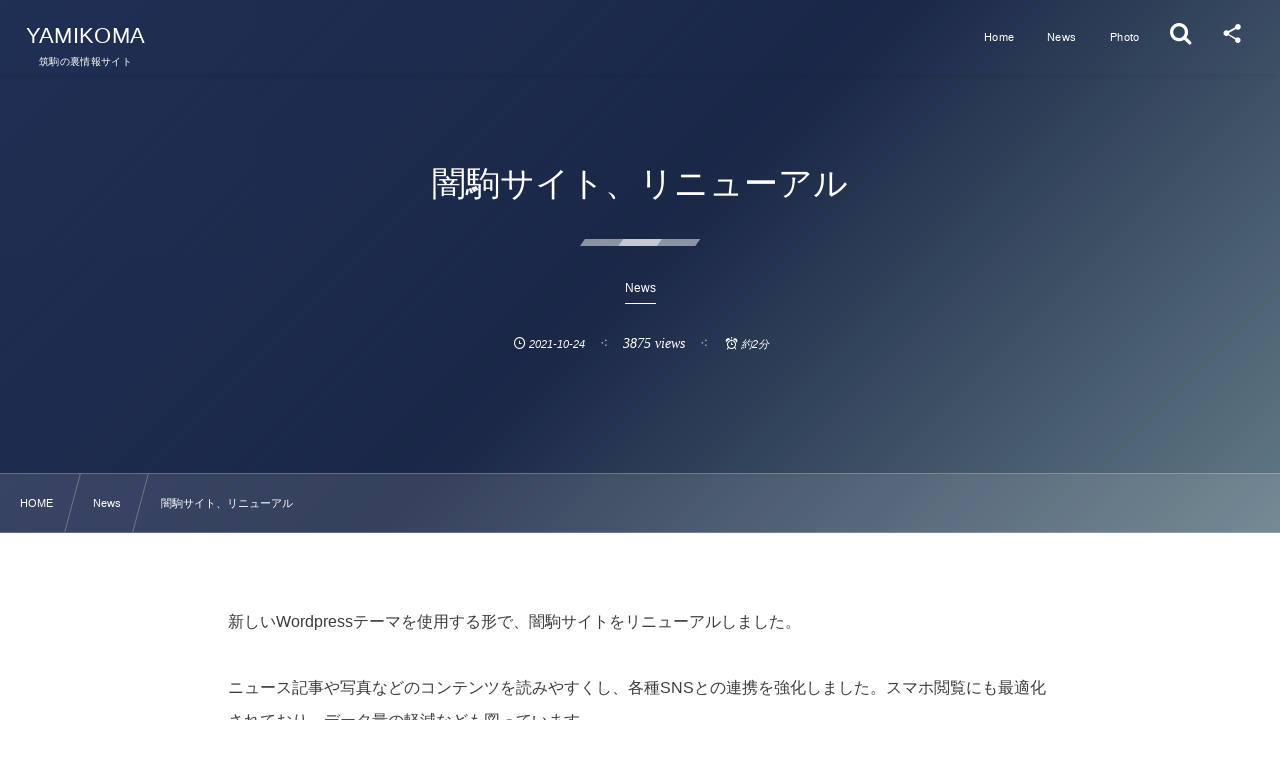

--- FILE ---
content_type: text/html; charset=UTF-8
request_url: http://www.yamikoma.com/?p=4757
body_size: 16424
content:
<!DOCTYPE html><html lang="ja"><head prefix="og: http://ogp.me/ns# fb: http://ogp.me/ns/fb# article: http://ogp.me/ns/article#"><meta charset="utf-8" /><meta name="viewport" content="width=device-width,initial-scale=1,minimum-scale=1,user-scalable=yes" /><meta name="description" content="新しいWordpressテーマを使用する形で、闇駒サイトをリニューアルしました。 ニュース記事や写真などのコンテンツを読みやすくし、各種SNSとの連携を強化しました。スマホ閲覧にも最適化されており、データ量の軽減なども図っています。 複雑な機能を使わずに、記事で一本化するような形式にしています。（フォトギャラリーも記事の一つという扱い） 今後、動画系の情報の掲載も見込み、Wordpressの基本的な仕組みに沿った形で整理していく予定です。 今回のリニューアルは、1997年のオープン以来、６度目の大きなメジャーアップデートといえるものであり、YAMIKOMA ver.7と位置付けています。 現在..." /><meta name="keywords" content="お知らせ" /><meta property="og:title" content="闇駒サイト、リニューアル" /><meta property="og:type" content="article" /><meta property="og:url" content="http://www.yamikoma.com/?p=4757" /><meta property="og:image" content="http://www.yamikoma.com/wp-content/uploads/2021/10/image-3.png" /><meta property="og:image:width" content="1595" /><meta property="og:image:height" content="984" /><meta property="og:description" content="新しいWordpressテーマを使用する形で、闇駒サイトをリニューアルしました。 ニュース記事や写真などのコンテンツを読みやすくし、各種SNSとの連携を強化しました。スマホ閲覧にも最適化されており、データ量の軽減なども図っています。 複雑な機能を使わずに、記事で一本化するような形式にしています。（フォトギャラリーも記事の一つという扱い） 今後、動画系の情報の掲載も見込み、Wordpressの基本的な仕組みに沿った形で整理していく予定です。 今回のリニューアルは、1997年のオープン以来、６度目の大きなメジャーアップデートといえるものであり、YAMIKOMA ver.7と位置付けています。 現在..." /><meta property="og:site_name" content="YAMIKOMA" /><meta property="fb:app_id" content="162311376114009" /><meta name="twitter:card" content="summary_large_image" /><meta name="twitter:site" content="@YAMIKOMA_PR" /><link rel="canonical" href="http://www.yamikoma.com/?p=4757" /><title>闇駒サイト、リニューアル  |  YAMIKOMA</title>
<meta name='robots' content='max-image-preview:large' />
<link rel="dns-prefetch" href="//connect.facebook.net" /><link rel="dns-prefetch" href="//secure.gravatar.com" /><link rel="dns-prefetch" href="//api.pinterest.com" /><link rel="dns-prefetch" href="//jsoon.digitiminimi.com" /><link rel="dns-prefetch" href="//b.hatena.ne.jp" /><link rel="dns-prefetch" href="//platform.twitter.com" /><meta http-equiv="Last-Modified" content="水, 27 10月 2021 17:37:34 +0900" /><link rel="pingback" href="http://www.yamikoma.com/xmlrpc.php" /><link rel='dns-prefetch' href='//ajax.googleapis.com' />
<link rel="alternate" type="application/rss+xml" title="YAMIKOMA &raquo; フィード" href="http://www.yamikoma.com/?feed=rss2" />
<link rel="alternate" type="application/rss+xml" title="YAMIKOMA &raquo; コメントフィード" href="http://www.yamikoma.com/?feed=comments-rss2" />
<link rel="alternate" type="application/rss+xml" title="YAMIKOMA &raquo; 闇駒サイト、リニューアル のコメントのフィード" href="http://www.yamikoma.com/?feed=rss2&#038;p=4757" />
<link rel='stylesheet' id='wp-block-library-css'  href='http://www.yamikoma.com/wp-includes/css/dist/block-library/style.min.css?ver=5.8.12' type='text/css' media='all' />
<link rel='stylesheet' id='browser-shots-frontend-css-css'  href='http://www.yamikoma.com/wp-content/plugins/browser-shots/dist/blocks.style.build.css?ver=1.7.4' type='text/css' media='all' />
<link rel='stylesheet' id='dp-wp-block-library-css'  href='http://www.yamikoma.com/wp-content/themes/dp-fresco/css/wp-blocks.css?ver=2.5.0.6' type='text/css' media='all' />
<link rel='stylesheet' id='digipress-css'  href='http://www.yamikoma.com/wp-content/themes/dp-fresco/css/style.css?ver=20211024134751' type='text/css' media='all' />
<link rel='stylesheet' id='wow-css'  href='http://www.yamikoma.com/wp-content/themes/dp-fresco/css/animate.css?ver=2.5.0.6' type='text/css' media='all' />
<link rel='stylesheet' id='dp-swiper-css'  href='http://www.yamikoma.com/wp-content/themes/dp-fresco/css/swiper.css?ver=2.5.0.6' type='text/css' media='all' />
<link rel='stylesheet' id='dp-visual-css'  href='http://www.yamikoma.com/wp-content/uploads/digipress/fresco/css/visual-custom.css?ver=20211106125353' type='text/css' media='all' />
<link rel='stylesheet' id='air-datepicker-css'  href='http://www.yamikoma.com/wp-content/themes/dp-fresco/css/datepicker.min.css?ver=2.5.0.6' type='text/css' media='all' />
<link rel="https://api.w.org/" href="http://www.yamikoma.com/index.php?rest_route=/" /><link rel="alternate" type="application/json" href="http://www.yamikoma.com/index.php?rest_route=/wp/v2/posts/4757" /><link rel="EditURI" type="application/rsd+xml" title="RSD" href="http://www.yamikoma.com/xmlrpc.php?rsd" />
<link rel="wlwmanifest" type="application/wlwmanifest+xml" href="http://www.yamikoma.com/wp-includes/wlwmanifest.xml" /> 
<link rel='shortlink' href='http://www.yamikoma.com/?p=4757' />
<link rel="alternate" type="application/json+oembed" href="http://www.yamikoma.com/index.php?rest_route=%2Foembed%2F1.0%2Fembed&#038;url=http%3A%2F%2Fwww.yamikoma.com%2F%3Fp%3D4757" />
<link rel="alternate" type="text/xml+oembed" href="http://www.yamikoma.com/index.php?rest_route=%2Foembed%2F1.0%2Fembed&#038;url=http%3A%2F%2Fwww.yamikoma.com%2F%3Fp%3D4757&#038;format=xml" />
</head><body class="post-template-default single single-post postid-4757 single-format-standard main-body pc not-home" data-use-pjax="true" data-use-wow="true" data-ct-sns-cache="true" data-ct-sns-cache-time="86400000"><header id="header_bar" class="header_bar pc trpt"><div class="h_group"><h1 class="hd-title txt wow fadeInRight" data-wow-delay="0.1s"><a href="http://www.yamikoma.com/" title="YAMIKOMA">YAMIKOMA</a></h1><h2 class="caption wow fadeInRight" data-wow-delay="0.1s">筑駒の裏情報サイト</h2></div><div class="r_block wow fadeInRight" data-wow-delay="0.3s">
<nav id="global_menu_nav" class="global_menu_nav r_items has_chaser"><ul id="global_menu_ul" class="global_menu_ul has_chaser_ul"><li id="menu-item-3594" class="menu-item menu-item-type-custom menu-item-object-custom menu-item-home"><a href="http://www.yamikoma.com/#yamikoma" class="menu-link"><span class="menu-title">Home</span></a></li>
<li id="menu-item-4818" class="menu-item menu-item-type-taxonomy menu-item-object-category current-post-ancestor current-menu-parent current-post-parent has-mega-menu"><a href="http://www.yamikoma.com/?cat=2" class="menu-link"><span class="menu-title">News</span></a><div class="loop-section as-mega-menu"><ul class="loop-div"><li class="loop-article cat-flt2"><div class="loop-post-thumb"><a href="http://www.yamikoma.com/?p=6959" class="thumb-link loop-bg black-bg"><figure class="loop-figure eyecatch" style="background-image:url('http://www.yamikoma.com/wp-content/uploads/2022/11/1X0A9285_w3840px-1360x907.jpg');"></figure><div class="loop-media-icon black-bg"><i class=" default"></i></div></a><div class="loop-date"><time datetime="2023-11-02T20:09:20+09:00" class="entry-date">2023-11-02</time></div></div><div class="loop-article-content"><div class="loop-cell"><p class="loop-title as-mega-menu"><a href="http://www.yamikoma.com/?p=6959" rel="bookmark" class="item-link">明日、2023年筑駒文化祭開催</a></p></div></div></li><li class="loop-article cat-flt2"><div class="loop-post-thumb"><a href="http://www.yamikoma.com/?p=6952" class="thumb-link loop-bg black-bg"><figure class="loop-figure eyecatch" style="background-image:url('http://www.yamikoma.com/wp-content/uploads/2023/04/100カメサムネ.png');"></figure><div class="loop-media-icon black-bg"><i class=" default"></i></div></a><div class="loop-date"><time datetime="2023-04-25T10:45:43+09:00" class="entry-date">2023-04-25</time></div></div><div class="loop-article-content"><div class="loop-cell"><p class="loop-title as-mega-menu"><a href="http://www.yamikoma.com/?p=6952" rel="bookmark" class="item-link">100カメに筑駒文化祭が登場</a></p></div></div></li><li class="loop-article cat-flt2 cat-flt37"><div class="loop-post-thumb"><a href="http://www.yamikoma.com/?p=6914" class="thumb-link loop-bg black-bg"><figure class="loop-figure eyecatch" style="background-image:url('http://www.yamikoma.com/wp-content/uploads/2022/11/1X0A0820_5472-x-3648-1360x907.jpg');"></figure><div class="loop-media-icon black-bg"><i class=" default"></i></div></a><div class="loop-date"><time datetime="2022-11-13T20:36:35+09:00" class="entry-date">2022-11-13</time></div></div><div class="loop-article-content"><div class="loop-cell"><p class="loop-title as-mega-menu"><a href="http://www.yamikoma.com/?p=6914" rel="bookmark" class="item-link">2022年のミスター筑駒に森屋一輝くん</a></p></div></div></li><li class="loop-article cat-flt2 cat-flt37"><div class="loop-post-thumb"><a href="http://www.yamikoma.com/?p=6873" class="thumb-link loop-bg black-bg"><figure class="loop-figure eyecatch" style="background-image:url('http://www.yamikoma.com/wp-content/uploads/2022/11/1X0A3729_w3840px-1360x907.jpg');"></figure><div class="loop-media-icon black-bg"><i class=" default"></i></div></a><div class="loop-date"><time datetime="2022-11-07T21:51:10+09:00" class="entry-date">2022-11-07</time></div></div><div class="loop-article-content"><div class="loop-cell"><p class="loop-title as-mega-menu"><a href="http://www.yamikoma.com/?p=6873" rel="bookmark" class="item-link">2022年のミス筑駒に宇佐見璃沙ちゃん</a></p></div></div></li><li class="loop-article cat-flt2"><div class="loop-post-thumb"><a href="http://www.yamikoma.com/?p=6326" class="thumb-link loop-bg black-bg"><figure class="loop-figure eyecatch" style="background-image:url('http://www.yamikoma.com/wp-content/uploads/2022/10/1X0A7520_w3840px-1360x907.jpg');"></figure><div class="loop-media-icon black-bg"><i class=" default"></i></div></a><div class="loop-date"><time datetime="2022-10-31T18:23:41+09:00" class="entry-date">2022-10-31</time></div></div><div class="loop-article-content"><div class="loop-cell"><p class="loop-title as-mega-menu"><a href="http://www.yamikoma.com/?p=6326" rel="bookmark" class="item-link">2022年筑駒文化祭、閉幕</a></p></div></div></li><li class="loop-article cat-flt2"><div class="loop-post-thumb"><a href="http://www.yamikoma.com/?p=6312" class="thumb-link loop-bg black-bg"><figure class="loop-figure eyecatch" style="background-image:url('http://www.yamikoma.com/wp-content/uploads/2022/10/DSCF5718_w3840px-1360x907.jpg');"></figure><div class="loop-media-icon black-bg"><i class=" default"></i></div></a><div class="loop-date"><time datetime="2022-10-29T07:49:58+09:00" class="entry-date">2022-10-29</time></div></div><div class="loop-article-content"><div class="loop-cell"><p class="loop-title as-mega-menu"><a href="http://www.yamikoma.com/?p=6312" rel="bookmark" class="item-link">2022年筑駒文化祭、開幕</a></p></div></div></li><li class="loop-article cat-flt2"><div class="loop-post-thumb"><a href="http://www.yamikoma.com/?p=6291" class="thumb-link loop-bg black-bg"><figure class="loop-figure eyecatch" style="background-image:url('http://www.yamikoma.com/wp-content/uploads/2022/06/人見記念講堂.jpg');"></figure><div class="loop-media-icon black-bg"><i class=" default"></i></div></a><div class="loop-date"><time datetime="2022-06-17T22:51:56+09:00" class="entry-date">2022-06-17</time></div></div><div class="loop-article-content"><div class="loop-cell"><p class="loop-title as-mega-menu"><a href="http://www.yamikoma.com/?p=6291" rel="bookmark" class="item-link">３年ぶりに音楽祭開催 高３生有終の美</a></p></div></div></li><li class="loop-article cat-flt2"><div class="loop-post-thumb"><a href="http://www.yamikoma.com/?p=6271" class="thumb-link loop-bg black-bg"><figure class="loop-figure eyecatch" style="background-image:url('http://www.yamikoma.com/wp-content/uploads/2022/06/闇駒25周年_v2_処理版-1360x680.jpg');"></figure><div class="loop-media-icon black-bg"><i class=" default"></i></div></a><div class="loop-date"><time datetime="2022-06-14T10:58:05+09:00" class="entry-date">2022-06-14</time></div></div><div class="loop-article-content"><div class="loop-cell"><p class="loop-title as-mega-menu"><a href="http://www.yamikoma.com/?p=6271" rel="bookmark" class="item-link">闇駒は創設25周年を迎えました</a></p></div></div></li><li class="loop-article cat-flt2 cat-flt37"><div class="loop-post-thumb"><a href="http://www.yamikoma.com/?p=5921" class="thumb-link loop-bg black-bg"><figure class="loop-figure eyecatch" style="background-image:url('http://www.yamikoma.com/wp-content/uploads/2021/11/1X0A4057_w3840px-2-1360x907.jpg');"></figure><div class="loop-media-icon black-bg"><i class=" default"></i></div></a><div class="loop-date"><time datetime="2021-11-06T21:52:44+09:00" class="entry-date">2021-11-06</time></div></div><div class="loop-article-content"><div class="loop-cell"><p class="loop-title as-mega-menu"><a href="http://www.yamikoma.com/?p=5921" rel="bookmark" class="item-link">2021年のミス筑駒に高橋聖良ちゃん</a></p></div></div></li><li class="loop-article cat-flt2"><div class="loop-post-thumb"><a href="http://www.yamikoma.com/?p=5682" class="thumb-link loop-bg black-bg"><figure class="loop-figure eyecatch" style="background-image:url('http://www.yamikoma.com/wp-content/uploads/2021/11/1X0A9094_w3840px-1360x907.jpg');"></figure><div class="loop-media-icon black-bg"><i class=" default"></i></div></a><div class="loop-date"><time datetime="2021-11-02T10:29:44+09:00" class="entry-date">2021-11-02</time></div></div><div class="loop-article-content"><div class="loop-cell"><p class="loop-title as-mega-menu"><a href="http://www.yamikoma.com/?p=5682" rel="bookmark" class="item-link">2021年筑駒文化祭、閉幕</a></p></div></div></li><li class="loop-article cat-flt2"><div class="loop-post-thumb"><a href="http://www.yamikoma.com/?p=5538" class="thumb-link loop-bg black-bg"><figure class="loop-figure eyecatch" style="background-image:url('http://www.yamikoma.com/wp-content/uploads/2021/10/image-7.png');"></figure><div class="loop-media-icon black-bg"><i class=" default"></i></div></a><div class="loop-date"><time datetime="2021-10-28T22:23:33+09:00" class="entry-date">2021-10-28</time></div></div><div class="loop-article-content"><div class="loop-cell"><p class="loop-title as-mega-menu"><a href="http://www.yamikoma.com/?p=5538" rel="bookmark" class="item-link">2021年筑駒文化祭、明日開幕</a></p></div></div></li><li class="loop-article cat-flt2"><div class="loop-post-thumb" data-url="http://www.yamikoma.com/?p=5525"><div class="swiper-container aslider"><div class="swiper-wrapper"><figure class="swiper-slide"><div class="loop-figure sl-img black-bg" style="background-image:url('http://www.yamikoma.com/wp-content/uploads/2021/10/2021年ミス筑駒投票.jpg');"></div></figure><figure class="swiper-slide"><div class="loop-figure sl-img black-bg" style="background-image:url('http://www.yamikoma.com/wp-content/uploads/2021/10/2021年ミス筑駒集合写真-scaled.jpg');"></div></figure></div><div class="swiper-button-prev"></div><div class="swiper-button-next"></div></div><div class="loop-date"><time datetime="2021-10-27T19:14:15+09:00" class="entry-date">2021-10-27</time></div></div><div class="loop-article-content"><div class="loop-cell"><p class="loop-title as-mega-menu"><a href="http://www.yamikoma.com/?p=5525" rel="bookmark" class="item-link">ミス筑駒、ファン投票開始</a></p></div></div></li></ul></div></li>
<li id="menu-item-4819" class="menu-item menu-item-type-taxonomy menu-item-object-category has-mega-menu"><a href="http://www.yamikoma.com/?cat=37" class="menu-link"><span class="menu-title">Photo</span></a><div class="loop-section as-mega-menu"><ul class="loop-div"><li class="loop-article cat-flt2 cat-flt37"><div class="loop-post-thumb"><a href="http://www.yamikoma.com/?p=6914" class="thumb-link loop-bg black-bg"><figure class="loop-figure eyecatch" style="background-image:url('http://www.yamikoma.com/wp-content/uploads/2022/11/1X0A0820_5472-x-3648-1360x907.jpg');"></figure><div class="loop-media-icon black-bg"><i class=" default"></i></div></a><div class="loop-date"><time datetime="2022-11-13T20:36:35+09:00" class="entry-date">2022-11-13</time></div></div><div class="loop-article-content"><div class="loop-cell"><p class="loop-title as-mega-menu"><a href="http://www.yamikoma.com/?p=6914" rel="bookmark" class="item-link">2022年のミスター筑駒に森屋一輝くん</a></p></div></div></li><li class="loop-article cat-flt2 cat-flt37"><div class="loop-post-thumb"><a href="http://www.yamikoma.com/?p=6873" class="thumb-link loop-bg black-bg"><figure class="loop-figure eyecatch" style="background-image:url('http://www.yamikoma.com/wp-content/uploads/2022/11/1X0A3729_w3840px-1360x907.jpg');"></figure><div class="loop-media-icon black-bg"><i class=" default"></i></div></a><div class="loop-date"><time datetime="2022-11-07T21:51:10+09:00" class="entry-date">2022-11-07</time></div></div><div class="loop-article-content"><div class="loop-cell"><p class="loop-title as-mega-menu"><a href="http://www.yamikoma.com/?p=6873" rel="bookmark" class="item-link">2022年のミス筑駒に宇佐見璃沙ちゃん</a></p></div></div></li><li class="loop-article cat-flt37"><div class="loop-post-thumb"><a href="http://www.yamikoma.com/?p=6724" class="thumb-link loop-bg black-bg"><figure class="loop-figure eyecatch" style="background-image:url('http://www.yamikoma.com/wp-content/uploads/2022/10/1X0A7267_w3840px-1360x907.jpg');"></figure><div class="loop-media-icon black-bg"><i class=" default"></i></div></a><div class="loop-date"><time datetime="2022-11-05T13:21:27+09:00" class="entry-date">2022-11-05</time></div></div><div class="loop-article-content"><div class="loop-cell"><p class="loop-title as-mega-menu"><a href="http://www.yamikoma.com/?p=6724" rel="bookmark" class="item-link">2022年文化祭 ステージFINAL</a></p></div></div></li><li class="loop-article cat-flt37"><div class="loop-post-thumb"><a href="http://www.yamikoma.com/?p=6475" class="thumb-link loop-bg black-bg"><figure class="loop-figure eyecatch" style="background-image:url('http://www.yamikoma.com/wp-content/uploads/2022/10/DSCF8148_w3840px-1360x907.jpg');"></figure><div class="loop-media-icon black-bg"><i class=" default"></i></div></a><div class="loop-date"><time datetime="2022-10-30T18:02:00+09:00" class="entry-date">2022-10-30</time></div></div><div class="loop-article-content"><div class="loop-cell"><p class="loop-title as-mega-menu"><a href="http://www.yamikoma.com/?p=6475" rel="bookmark" class="item-link">2022年文化祭 3日目</a></p></div></div></li><li class="loop-article cat-flt37"><div class="loop-post-thumb"><a href="http://www.yamikoma.com/?p=6423" class="thumb-link loop-bg black-bg"><figure class="loop-figure eyecatch" style="background-image:url('http://www.yamikoma.com/wp-content/uploads/2022/11/1X0A2224_w3840px-1360x907.jpg');"></figure><div class="loop-media-icon black-bg"><i class=" default"></i></div></a><div class="loop-date"><time datetime="2022-10-29T21:01:00+09:00" class="entry-date">2022-10-29</time></div></div><div class="loop-article-content"><div class="loop-cell"><p class="loop-title as-mega-menu"><a href="http://www.yamikoma.com/?p=6423" rel="bookmark" class="item-link">2022年 Night Stage</a></p></div></div></li><li class="loop-article cat-flt37"><div class="loop-post-thumb"><a href="http://www.yamikoma.com/?p=6469" class="thumb-link loop-bg black-bg"><figure class="loop-figure eyecatch" style="background-image:url('http://www.yamikoma.com/wp-content/uploads/2022/11/1X0A9393_w3840px-1360x907.jpg');"></figure><div class="loop-media-icon black-bg"><i class=" default"></i></div></a><div class="loop-date"><time datetime="2022-10-29T17:47:00+09:00" class="entry-date">2022-10-29</time></div></div><div class="loop-article-content"><div class="loop-cell"><p class="loop-title as-mega-menu"><a href="http://www.yamikoma.com/?p=6469" rel="bookmark" class="item-link">2022年文化祭 2日目</a></p></div></div></li><li class="loop-article cat-flt37"><div class="loop-post-thumb"><a href="http://www.yamikoma.com/?p=6341" class="thumb-link loop-bg black-bg"><figure class="loop-figure eyecatch" style="background-image:url('http://www.yamikoma.com/wp-content/uploads/2022/10/1X0A9081_w3840px-1-1360x907.jpg');"></figure><div class="loop-media-icon black-bg"><i class=" default"></i></div></a><div class="loop-date"><time datetime="2022-10-28T08:14:00+09:00" class="entry-date">2022-10-28</time></div></div><div class="loop-article-content"><div class="loop-cell"><p class="loop-title as-mega-menu"><a href="http://www.yamikoma.com/?p=6341" rel="bookmark" class="item-link">2022年文化祭 1日目</a></p></div></div></li><li class="loop-article cat-flt37"><div class="loop-post-thumb"><a href="http://www.yamikoma.com/?p=5987" class="thumb-link loop-bg black-bg"><figure class="loop-figure eyecatch" style="background-image:url('http://www.yamikoma.com/wp-content/uploads/2021/11/1X0A2134_w3840px-1360x907.jpg');"></figure><div class="loop-media-icon black-bg"><i class=" default"></i></div></a><div class="loop-date"><time datetime="2021-11-14T18:41:16+09:00" class="entry-date">2021-11-14</time></div></div><div class="loop-article-content"><div class="loop-cell"><p class="loop-title as-mega-menu"><a href="http://www.yamikoma.com/?p=5987" rel="bookmark" class="item-link">Mr.筑駒 2021</a></p></div></div></li><li class="loop-article cat-flt2 cat-flt37"><div class="loop-post-thumb"><a href="http://www.yamikoma.com/?p=5921" class="thumb-link loop-bg black-bg"><figure class="loop-figure eyecatch" style="background-image:url('http://www.yamikoma.com/wp-content/uploads/2021/11/1X0A4057_w3840px-2-1360x907.jpg');"></figure><div class="loop-media-icon black-bg"><i class=" default"></i></div></a><div class="loop-date"><time datetime="2021-11-06T21:52:44+09:00" class="entry-date">2021-11-06</time></div></div><div class="loop-article-content"><div class="loop-cell"><p class="loop-title as-mega-menu"><a href="http://www.yamikoma.com/?p=5921" rel="bookmark" class="item-link">2021年のミス筑駒に高橋聖良ちゃん</a></p></div></div></li><li class="loop-article cat-flt37"><div class="loop-post-thumb"><a href="http://www.yamikoma.com/?p=5580" class="thumb-link loop-bg black-bg"><figure class="loop-figure eyecatch" style="background-image:url('http://www.yamikoma.com/wp-content/uploads/2021/11/DSCF0918_w3840px-2-1360x907.jpg');"></figure><div class="loop-media-icon black-bg"><i class=" default"></i></div></a><div class="loop-date"><time datetime="2021-10-31T20:49:00+09:00" class="entry-date">2021-10-31</time></div></div><div class="loop-article-content"><div class="loop-cell"><p class="loop-title as-mega-menu"><a href="http://www.yamikoma.com/?p=5580" rel="bookmark" class="item-link">2021年文化祭 3日目</a></p></div></div></li><li class="loop-article cat-flt37"><div class="loop-post-thumb"><a href="http://www.yamikoma.com/?p=5722" class="thumb-link loop-bg black-bg"><figure class="loop-figure eyecatch" style="background-image:url('http://www.yamikoma.com/wp-content/uploads/2021/11/1X0A2420_w3840px-1-1360x907.jpg');"></figure><div class="loop-media-icon black-bg"><i class=" default"></i></div></a><div class="loop-date"><time datetime="2021-10-30T22:58:00+09:00" class="entry-date">2021-10-30</time></div></div><div class="loop-article-content"><div class="loop-cell"><p class="loop-title as-mega-menu"><a href="http://www.yamikoma.com/?p=5722" rel="bookmark" class="item-link">2021年 Night Stage</a></p></div></div></li><li class="loop-article cat-flt37"><div class="loop-post-thumb"><a href="http://www.yamikoma.com/?p=5709" class="thumb-link loop-bg black-bg"><figure class="loop-figure eyecatch" style="background-image:url('http://www.yamikoma.com/wp-content/uploads/2021/10/1X0A1038_w3840px-1360x907.jpg');"></figure><div class="loop-media-icon black-bg"><i class=" default"></i></div></a><div class="loop-date"><time datetime="2021-10-30T19:22:00+09:00" class="entry-date">2021-10-30</time></div></div><div class="loop-article-content"><div class="loop-cell"><p class="loop-title as-mega-menu"><a href="http://www.yamikoma.com/?p=5709" rel="bookmark" class="item-link">2021年文化祭 2日目</a></p></div></div></li></ul></div></li>
</ul><span class="nav_chaser"></span></nav><div id="tgl_mq_menu" class="tgl_mq_menu header_trigger_btn r_items"><i class="trg_obj">&#8230;</i></div><div class="header_trigger_btn hidden_search r_items"><span class="trg_obj"><i class="icon-search"></i></span><div class="ph">検索</div></div><div class="header_trigger_btn hidden_sns_links r_items"><span class="trg_obj"><i class="icon-share"></i></span><div class="ph">フォロー/購読</div></div></div></header>
<div id="dp_main_wrapper" class="main-wrapper" aria-live="polite"><div id="dp-pjax-wrapper"><div class="dp-pjax-container"><div id="container" class="dp-container pc not-home singular"><section id="ct-hd" class="ct-hd no_bgimg"><div id="ct-whole" class="ct-whole no_bgimg not-home singular singular term-color2"><div class="hd-content"><h2 class="hd-title single-title wow fadeInDown" data-wow-delay="0.4s"><span>闇駒サイト、リニューアル</span></h2><div class="hd-cat meta-cat wow fadeInUp" data-wow-delay="0.7s"><a href="http://www.yamikoma.com/?cat=2" rel="tag" class="cat-link cat-line-color2"><span>News</span></a></div><div class="hd-meta meta-info wow fadeInUp" data-wow-delay="0.7s"><div class="meta meta-date"><time datetime="2021-10-24T23:13:12+09:00" class="published icon-clock">2021-10-24</time></div><div class="meta meta-views">3875 views</div><div class="meta time_for_reading icon-alarm">約2分</div></div></div></div></section><nav id="dp_breadcrumb_nav" class="dp_breadcrumb_nav"><ul><li><a href="http://www.yamikoma.com/" class="nav_home"><span>HOME</span></a></li><li><a href="http://www.yamikoma.com/?cat=2"><span>News</span></a></li><li><a href="http://www.yamikoma.com/?p=4757"><span>闇駒サイト、リニューアル</span></a></li></ul></nav><div class="content-wrap incontainer clearfix two-col cwrap-item sidebar-is-right not-home singular">
<main id="content" class="content two-col cwrap-item"><article id="post-4757" class="single-article post-4757 post type-post status-publish format-standard has-post-thumbnail category-tk-news tag-38"><div class="entry entry-content">
<p>新しいWordpressテーマを使用する形で、闇駒サイトをリニューアルしました。</p>



<p>ニュース記事や写真などのコンテンツを読みやすくし、各種SNSとの連携を強化しました。スマホ閲覧にも最適化されており、データ量の軽減なども図っています。</p>



<figure class="wp-block-image size-large"><a href="http://www.yamikoma.com/wp-content/uploads/2021/10/image-3.png"><img loading="lazy" width="1024" height="632" src="http://www.yamikoma.com/wp-content/uploads/2021/10/image-3-1024x632.png" alt="" class="wp-image-5477" srcset="http://www.yamikoma.com/wp-content/uploads/2021/10/image-3-1024x632.png 1024w, http://www.yamikoma.com/wp-content/uploads/2021/10/image-3-300x185.png 300w, http://www.yamikoma.com/wp-content/uploads/2021/10/image-3-768x474.png 768w, http://www.yamikoma.com/wp-content/uploads/2021/10/image-3-1536x948.png 1536w, http://www.yamikoma.com/wp-content/uploads/2021/10/image-3-250x154.png 250w, http://www.yamikoma.com/wp-content/uploads/2021/10/image-3-500x308.png 500w, http://www.yamikoma.com/wp-content/uploads/2021/10/image-3-680x420.png 680w, http://www.yamikoma.com/wp-content/uploads/2021/10/image-3-1360x839.png 1360w, http://www.yamikoma.com/wp-content/uploads/2021/10/image-3.png 1595w" sizes="(max-width: 1024px) 100vw, 1024px" /></a></figure>



<p>複雑な機能を使わずに、記事で一本化するような形式にしています。（フォトギャラリーも記事の一つという扱い）</p>



<p>今後、動画系の情報の掲載も見込み、Wordpressの基本的な仕組みに沿った形で整理していく予定です。</p>



<p>今回のリニューアルは、1997年のオープン以来、６度目の大きなメジャーアップデートといえるものであり、YAMIKOMA ver.7と位置付けています。</p>



<p>現在、サイト構造ごと大きな修正を行いながら仮オープンという形を取っているため、お見苦しい点が多々あることをご容赦ください。</p>



<p>最新の情報については<a href="https://twitter.com/YAMIKOMA_PR" data-type="URL" data-id="https://twitter.com/YAMIKOMA_PR" target="_blank" rel="noreferrer noopener">Twitterアカウント</a>をご覧ください。</p>



<div style="height:57px" aria-hidden="true" class="wp-block-spacer"></div>



<p></p>



<p class="has-medium-font-size"><strong>闇駒メジャーアップデートの歴史</strong></p>



<ul><li>バージョン1 　HTMLサイトのみで登場、当初より音楽祭のデータ配信等を手がける（1997年6月）</li><li>バージョン2　CGI機能を使ったニュース機能を投入（1998年1月）</li><li>バージョン3　ニュース・文化祭・音楽祭の３点を強化する仕様に変更、デザインリニューアル（2000年1月）</li></ul>



<div class="wp-block-image"><figure class="aligncenter size-full is-resized"><a href="http://www.yamikoma.com/wp-content/uploads/2021/10/image-1.png"><img loading="lazy" src="http://www.yamikoma.com/wp-content/uploads/2021/10/image-1.png" alt="" class="wp-image-5472" width="484" height="439"/></a><figcaption> トップページは画像１枚というシンプルなつくりであった。</figcaption></figure></div>



<div style="height:43px" aria-hidden="true" class="wp-block-spacer"></div>



<ul><li>バージョン4　サイトの一部にMovable Typeによるブログ機能を導入し、デザインを一新（2003年12月）</li></ul>



<div class="wp-block-image"><figure class="aligncenter size-full is-resized"><a href="http://www.yamikoma.com/wp-content/uploads/2021/10/image.png"><img loading="lazy" src="http://www.yamikoma.com/wp-content/uploads/2021/10/image.png" alt="" class="wp-image-5471" width="629" height="393"/></a><figcaption>バージョン４当時の画面例<br>当時はブログという言葉が一般的ではなく、ウェブログと表現していた。 </figcaption></figure></div>



<div style="height:52px" aria-hidden="true" class="wp-block-spacer"></div>



<ul><li>バージョン5　XOOPSを導入、ユーザーが参加可能なSNSサイト化（2008年）</li><li>バージョン6　Wordpressを導入、実質ブログ化（2014年10月29日）</li></ul>



<p></p>
</div><footer class="single_post_meta bottom"><div class="first_row"><div class="flw_box fb show_bg_img"><figure class="flw_box_col show_bg_img"><img src="http://www.yamikoma.com/wp-content/uploads/2021/10/image-3-1024x632.png" width="1024" height="632" layout="responsive" class="wp-post-image" alt="闇駒サイト、リニューアル" srcset="http://www.yamikoma.com/wp-content/uploads/2021/10/image-3-1024x632.png 1024w, http://www.yamikoma.com/wp-content/uploads/2021/10/image-3-300x185.png 300w, http://www.yamikoma.com/wp-content/uploads/2021/10/image-3-768x474.png 768w, http://www.yamikoma.com/wp-content/uploads/2021/10/image-3-1536x948.png 1536w, http://www.yamikoma.com/wp-content/uploads/2021/10/image-3-250x154.png 250w, http://www.yamikoma.com/wp-content/uploads/2021/10/image-3-500x308.png 500w, http://www.yamikoma.com/wp-content/uploads/2021/10/image-3-680x420.png 680w, http://www.yamikoma.com/wp-content/uploads/2021/10/image-3-1360x839.png 1360w, http://www.yamikoma.com/wp-content/uploads/2021/10/image-3.png 1595w" /></figure><div class="flw_box_col"><span class="phrase">この記事を気に入ったら「いいね！」をお願いします</span><div class="fb-like" data-href="http://www.yamikoma.com/?p=4757" data-size="large" data-action="like" data-show-faces="false" data-layout="button_count"></div></div><figure class="flw_box_col bg_img"><img src="http://www.yamikoma.com/wp-content/uploads/2021/10/image-3-1024x632.png" width="1024" height="632" layout="responsive" class="wp-post-image" alt="闇駒サイト、リニューアル" srcset="http://www.yamikoma.com/wp-content/uploads/2021/10/image-3-1024x632.png 1024w, http://www.yamikoma.com/wp-content/uploads/2021/10/image-3-300x185.png 300w, http://www.yamikoma.com/wp-content/uploads/2021/10/image-3-768x474.png 768w, http://www.yamikoma.com/wp-content/uploads/2021/10/image-3-1536x948.png 1536w, http://www.yamikoma.com/wp-content/uploads/2021/10/image-3-250x154.png 250w, http://www.yamikoma.com/wp-content/uploads/2021/10/image-3-500x308.png 500w, http://www.yamikoma.com/wp-content/uploads/2021/10/image-3-680x420.png 680w, http://www.yamikoma.com/wp-content/uploads/2021/10/image-3-1360x839.png 1360w, http://www.yamikoma.com/wp-content/uploads/2021/10/image-3.png 1595w" /></figure></div><div class="flw_box tw"><span class="flw_label">Twitter で <a href="https://twitter.com/YAMIKOMA_PR" target="_blank" class="user_link">@YAMIKOMA_PR</a> を</span><a href="https://twitter.com/YAMIKOMA_PR?ref_src=twsrc%5Etfw" class="twitter-follow-button" data-size="large" data-show-screen-name="false" data-show-count="true">Follow @YAMIKOMA_PR</a></div><div class="meta meta-cat"><a href="http://www.yamikoma.com/?cat=2" rel="tag" class="cat-link cat-line-color2"><span>News</span></a></div><div class="meta meta-cat tag"><a href="http://www.yamikoma.com/?tag=%e3%81%8a%e7%9f%a5%e3%82%89%e3%81%9b" rel="tag" class="cat-link tag"><span>お知らせ</span></a> </div></div><div class="second_row"><div class="meta meta-date"><time datetime="2021-10-24T23:13:12+09:00" class="published icon-clock">2021-10-24</time></div><div class="meta meta-comment icon-comment"><a href="http://www.yamikoma.com/?p=4757#respond" title="Comment on 闇駒サイト、リニューアル">No comment</a></div><div class="meta leave-comment icon-edit"><a href="#respond">Leave a comment</a></div><div class="meta meta-views">3875 views</div></div></footer></article><aside class="dp_related_posts clearfix horizontal two-col"><h3 class="inside-title wow fadeInDown"><span>関連記事</span></h3><ul><li class=" wow fadeInUp"><div class="widget-post-thumb"><a href="http://www.yamikoma.com/?p=6271" title="闇駒は創設25周年を迎えました" class="thumb-link"><figure class="post-thumb" style="background-image:url('http://www.yamikoma.com/wp-content/uploads/2022/06/闇駒25周年_v2_処理版-500x308.jpg');"></figure></a></div><div class="excerpt_div has_thumb"><div class="meta-cat"><a href="http://www.yamikoma.com/?cat=2" rel="tag" class="cat-link  cat-line-color2"><span>News</span></a></div><h4 class="excerpt_title_wid"><a href="http://www.yamikoma.com/?p=6271" title="闇駒は創設25周年を迎えました" class="item-link">闇駒は創設25周年を迎えました</a></h4></div></li><li class=" wow fadeInUp"><div class="widget-post-thumb"><a href="http://www.yamikoma.com/?p=5515" title="闇駒公式Instagram、スタート" class="thumb-link"><figure class="post-thumb" style="background-image:url('http://www.yamikoma.com/wp-content/uploads/2021/10/image-6-500x308.png');"></figure></a></div><div class="excerpt_div has_thumb"><div class="meta-cat"><a href="http://www.yamikoma.com/?cat=2" rel="tag" class="cat-link  cat-line-color2"><span>News</span></a></div><h4 class="excerpt_title_wid"><a href="http://www.yamikoma.com/?p=5515" title="闇駒公式Instagram、スタート" class="item-link">闇駒公式Instagram、スタート</a></h4></div></li><li class=" wow fadeInUp"><div class="widget-post-thumb"><a href="http://www.yamikoma.com/?p=3197" title="闇駒 ver.6 リリースしました" class="thumb-link"><figure class="post-thumb" style="background-image:url('http://www.yamikoma.com/wp-content/uploads/2014/10/2536017020_a4fbe5b8c1_o.jpg');"></figure></a></div><div class="excerpt_div has_thumb"><div class="meta-cat"><a href="http://www.yamikoma.com/?cat=2" rel="tag" class="cat-link  cat-line-color2"><span>News</span></a></div><h4 class="excerpt_title_wid"><a href="http://www.yamikoma.com/?p=3197" title="闇駒 ver.6 リリースしました" class="item-link">闇駒 ver.6 リリースしました</a></h4></div></li></ul></aside><div id="single-nav" class="single-nav  two-col"><ul class="clearfix"><li class="left"><a href="http://www.yamikoma.com/?p=5498" class="navlink icon-left-light"><figure><div class="post-img" style="background-image:url('http://www.yamikoma.com/wp-content/uploads/2020/11/181A9646_4826-x-3217-280x192.jpg');"></div></figure><div class="desc"><span>2020年ミス筑駒に佐藤彩海ちゃん</span></div></a></li><li class="right"><a href="http://www.yamikoma.com/?p=4889" class="navlink icon-right-light"><figure><div class="post-img" style="background-image:url('http://www.yamikoma.com/wp-content/uploads/2021/10/181A9974_2560-280x192.jpg');"></div></figure><div class="desc"><span>2017年筑駒文化祭 １日目</span></div></a></li></ul></div><section id="comments_area">	<div id="respond" class="comment-respond">
		<h3 id="reply-title" class="inside-title"><span>コメント</span> <small><a rel="nofollow" id="cancel-comment-reply-link" href="/?p=4757#respond" style="display:none;"><span>CANCEL REPLY</span></a></small></h3><form action="http://www.yamikoma.com/wp-comments-post.php" method="post" id="commentform" class="comment-form" novalidate><div class="pencil"><label for="comment">Comment</label> <span class="required">*</span><div id="comment-comment"><textarea id="comment" name="comment" aria-required="true"></textarea></div></div><div class="user"><label for="author">Name</label> <span class="required">*</span><div id="comment-author"><input id="author" name="author" type="text" value="" size="30"1 /></div></div>
<div class="mail"><label for="email">E-mail</label> <span class="required">*</span> (公開されません)<div id="comment-email"><input id="email" name="email" type="email" value="" size="30"1 /></div></div>
<div class="globe"><label for="url">URL</label><div id="comment-url"><input id="url" name="url" type="url" value="" size="30" /></div></div>
<p class="comment-form-cookies-consent"><input id="wp-comment-cookies-consent" name="wp-comment-cookies-consent" type="checkbox" value="yes" /> <label for="wp-comment-cookies-consent">次回のコメントで使用するためブラウザーに自分の名前、メールアドレス、サイトを保存する。</label></p>
<p class="form-submit"><input name="submit" type="submit" id="submit" class="submit" value="投稿する" /> <input type='hidden' name='comment_post_ID' value='4757' id='comment_post_ID' />
<input type='hidden' name='comment_parent' id='comment_parent' value='0' />
</p><p style="display: none;"><input type="hidden" id="akismet_comment_nonce" name="akismet_comment_nonce" value="34b53af090" /></p><p style="display: none !important;" class="akismet-fields-container" data-prefix="ak_"><label>&#916;<textarea name="ak_hp_textarea" cols="45" rows="8" maxlength="100"></textarea></label><input type="hidden" id="ak_js_1" name="ak_js" value="218"/><script>document.getElementById( "ak_js_1" ).setAttribute( "value", ( new Date() ).getTime() );</script></p></form>	</div><!-- #respond -->
	</section><div class="widget-content bottom clearfix"><div id="dp_recentposts_for_archive-13" class="widget-box dp_archive_widget slider_fx"><h3 class="inside-title wow fadeInDown"><span>News</span></h3><section class="loop-section lp-widget portfolio two two-col fix_thumb_h"><div class="loop-div portfolio two lp-col3 two-col"><div class="grid-sizer two-col lp-col3"></div><div class="gutter-sizer two-col lp-col3"></div><article class="loop-article portfolio two cat-flt2  black-bg two-col lp-col3 no-cat wow fadeInUp"><a href="http://www.yamikoma.com/?p=6959" rel="bookmark" class="wrap-anchor"><div class="loop-article-content"><div class="loop-post-thumb eyecatch  black-bg"><figure class="loop-figure" style="background-image:url('http://www.yamikoma.com/wp-content/uploads/2022/11/1X0A9285_w3840px-1360x907.jpg');"></figure><div class="loop-table backward loop-bg  black-bg"><div class="loop-cell"><div class="meta-cell"></div></div></div><div class="loop-media-icon  black-bg"><i class=" default"></i></div></div><div class="loop-table forward loop-bg  black-bg"><div class="loop-cell"><div class="loop-date"><time datetime="2023-11-02T20:09:20+09:00" class="entry-date">2023-11-02</time></div><div class="title-wrap"><h2 class="loop-title portfolio two"><span class="item-link">明日、2023年筑駒文化祭開催</span></h2></div></div></div></div></a></article><article class="loop-article portfolio two cat-flt2  black-bg two-col lp-col3 no-cat wow fadeInUp"><a href="http://www.yamikoma.com/?p=6952" rel="bookmark" class="wrap-anchor"><div class="loop-article-content"><div class="loop-post-thumb eyecatch  black-bg"><figure class="loop-figure" style="background-image:url('http://www.yamikoma.com/wp-content/uploads/2023/04/100カメサムネ.png');"></figure><div class="loop-table backward loop-bg  black-bg"><div class="loop-cell"><div class="meta-cell"></div></div></div><div class="loop-media-icon  black-bg"><i class=" default"></i></div></div><div class="loop-table forward loop-bg  black-bg"><div class="loop-cell"><div class="loop-date"><time datetime="2023-04-25T10:45:43+09:00" class="entry-date">2023-04-25</time></div><div class="title-wrap"><h2 class="loop-title portfolio two"><span class="item-link">100カメに筑駒文化祭が登場</span></h2></div></div></div></div></a></article><article class="loop-article portfolio two cat-flt2 cat-flt37  black-bg two-col lp-col3 no-cat wow fadeInUp"><a href="http://www.yamikoma.com/?p=6914" rel="bookmark" class="wrap-anchor"><div class="loop-article-content"><div class="loop-post-thumb eyecatch  black-bg"><figure class="loop-figure" style="background-image:url('http://www.yamikoma.com/wp-content/uploads/2022/11/1X0A0820_5472-x-3648-1360x907.jpg');"></figure><div class="loop-table backward loop-bg  black-bg"><div class="loop-cell"><div class="meta-cell"></div></div></div><div class="loop-media-icon  black-bg"><i class=" default"></i></div></div><div class="loop-table forward loop-bg  black-bg"><div class="loop-cell"><div class="loop-date"><time datetime="2022-11-13T20:36:35+09:00" class="entry-date">2022-11-13</time></div><div class="title-wrap"><h2 class="loop-title portfolio two"><span class="item-link">2022年のミスター筑駒に森屋一輝くん</span></h2></div></div></div></div></a></article><article class="loop-article portfolio two cat-flt2 cat-flt37  black-bg two-col lp-col3 no-cat wow fadeInUp"><a href="http://www.yamikoma.com/?p=6873" rel="bookmark" class="wrap-anchor"><div class="loop-article-content"><div class="loop-post-thumb eyecatch  black-bg"><figure class="loop-figure" style="background-image:url('http://www.yamikoma.com/wp-content/uploads/2022/11/1X0A3729_w3840px-1360x907.jpg');"></figure><div class="loop-table backward loop-bg  black-bg"><div class="loop-cell"><div class="meta-cell"></div></div></div><div class="loop-media-icon  black-bg"><i class=" default"></i></div></div><div class="loop-table forward loop-bg  black-bg"><div class="loop-cell"><div class="loop-date"><time datetime="2022-11-07T21:51:10+09:00" class="entry-date">2022-11-07</time></div><div class="title-wrap"><h2 class="loop-title portfolio two"><span class="item-link">2022年のミス筑駒に宇佐見璃沙ちゃん</span></h2></div></div></div></div></a></article><article class="loop-article portfolio two cat-flt2  black-bg two-col lp-col3 no-cat wow fadeInUp"><a href="http://www.yamikoma.com/?p=6326" rel="bookmark" class="wrap-anchor"><div class="loop-article-content"><div class="loop-post-thumb eyecatch  black-bg"><figure class="loop-figure" style="background-image:url('http://www.yamikoma.com/wp-content/uploads/2022/10/1X0A7520_w3840px-1360x907.jpg');"></figure><div class="loop-table backward loop-bg  black-bg"><div class="loop-cell"><div class="meta-cell"></div></div></div><div class="loop-media-icon  black-bg"><i class=" default"></i></div></div><div class="loop-table forward loop-bg  black-bg"><div class="loop-cell"><div class="loop-date"><time datetime="2022-10-31T18:23:41+09:00" class="entry-date">2022-10-31</time></div><div class="title-wrap"><h2 class="loop-title portfolio two"><span class="item-link">2022年筑駒文化祭、閉幕</span></h2></div></div></div></div></a></article></div><div class="more-entry-link"><a href="http://www.yamikoma.com/?cat=2"><span>More</span></a></div></section></div><div id="block-32" class="widget-box widget_block slider_fx">
<div style="height:25px" aria-hidden="true" class="wp-block-spacer"></div>
</div><div id="dptabwidget-5" class="widget-box dp_tab_widget slider_fx"><div class="dp_tab_widget_ul_wrapper"><ul class="dp_tab_widget_ul"><li id="tab_most_viewed" class="dp_tab_title inactive_tab"><span class="tabn">人気の記事</span></li><li id="tab_random" class="dp_tab_title inactive_tab"><span class="tabn">ピックアップ</span></li><li id="tab_category" class="dp_tab_title inactive_tab"><span class="tabn">カテゴリー</span></li><li id="tab_tagCloud" class="dp_tab_title active_tab"><span class="tabn">タグクラウド</span></li></ul><span class="dp_tab_sline"></span></div><div class="dp_tab_contents"><div id="tab_most_viewed_content"><ul class="recent_entries has_thumb"><li class="aitem"><div class="widget-post-thumb has_thumb"><a href="http://www.yamikoma.com/?p=6873" class="thumb-link"><figure class="post-thumb" style="background-image:url('http://www.yamikoma.com/wp-content/uploads/2022/11/1X0A3729_w3840px-280x192.jpg');"></figure></a></div><div class="excerpt_div has_thumb"><div class="excerpt_title_wid" role="heading"><a href="http://www.yamikoma.com/?p=6873" class="item-link">2022年のミス筑駒に宇佐見璃沙ちゃん</a></div><div class="widget-time"><time datetime="2022-11-07T21:51:10+09:00">2022-11-07</time></div><div class="meta-views widget-views">29806 views</div></div><span class="rank_label has_thumb">1</span></li><li class="aitem"><div class="widget-post-thumb has_thumb"><a href="http://www.yamikoma.com/?p=5921" class="thumb-link"><figure class="post-thumb" style="background-image:url('http://www.yamikoma.com/wp-content/uploads/2021/11/1X0A4057_w3840px-2-280x192.jpg');"></figure></a></div><div class="excerpt_div has_thumb"><div class="excerpt_title_wid" role="heading"><a href="http://www.yamikoma.com/?p=5921" class="item-link">2021年のミス筑駒に高橋聖良ちゃん</a></div><div class="widget-time"><time datetime="2021-11-06T21:52:44+09:00">2021-11-06</time><span class="updated icon-update" content="2021-11-07T00:15:45+09:00">2021-11-07</span></div><div class="meta-views widget-views">18506 views</div></div><span class="rank_label has_thumb">2</span></li><li class="aitem"><div class="widget-post-thumb has_thumb"><a href="http://www.yamikoma.com/?p=6914" class="thumb-link"><figure class="post-thumb" style="background-image:url('http://www.yamikoma.com/wp-content/uploads/2022/11/1X0A0820_5472-x-3648-280x192.jpg');"></figure></a></div><div class="excerpt_div has_thumb"><div class="excerpt_title_wid" role="heading"><a href="http://www.yamikoma.com/?p=6914" class="item-link">2022年のミスター筑駒に森屋一輝くん</a></div><div class="widget-time"><time datetime="2022-11-13T20:36:35+09:00">2022-11-13</time></div><div class="meta-views widget-views">16844 views</div></div><span class="rank_label has_thumb">3</span></li><li class="aitem"><div class="widget-post-thumb has_thumb"><a href="http://www.yamikoma.com/?p=6326" class="thumb-link"><figure class="post-thumb" style="background-image:url('http://www.yamikoma.com/wp-content/uploads/2022/10/1X0A7520_w3840px-280x192.jpg');"></figure></a></div><div class="excerpt_div has_thumb"><div class="excerpt_title_wid" role="heading"><a href="http://www.yamikoma.com/?p=6326" class="item-link">2022年筑駒文化祭、閉幕</a></div><div class="widget-time"><time datetime="2022-10-31T18:23:41+09:00">2022-10-31</time><span class="updated icon-update" content="2022-11-03T15:09:25+09:00">2022-11-03</span></div><div class="meta-views widget-views">11161 views</div></div><span class="rank_label has_thumb">4</span></li><li class="aitem"><div class="widget-post-thumb has_thumb"><a href="http://www.yamikoma.com/?p=6952" class="thumb-link"><figure class="post-thumb" style="background-image:url('http://www.yamikoma.com/wp-content/uploads/2023/04/100カメサムネ-280x192.png');"></figure></a></div><div class="excerpt_div has_thumb"><div class="excerpt_title_wid" role="heading"><a href="http://www.yamikoma.com/?p=6952" class="item-link">100カメに筑駒文化祭が登場</a></div><div class="widget-time"><time datetime="2023-04-25T10:45:43+09:00">2023-04-25</time></div><div class="meta-views widget-views">10440 views</div></div><span class="rank_label has_thumb">5</span></li></ul></div><div id="tab_random_content"><ul class="recent_entries has_thumb"><li class="aitem"><div class="widget-post-thumb has_thumb"><a href="http://www.yamikoma.com/?p=5503" class="thumb-link"><figure class="post-thumb" style="background-image:url('http://www.yamikoma.com/wp-content/uploads/2021/10/image-4-280x192.png');"></figure></a></div><div class="excerpt_div has_thumb"><div class="excerpt_title_wid" role="heading"><a href="http://www.yamikoma.com/?p=5503" class="item-link">縁日班音ゲー、早くも評判に</a></div><div class="widget-time"><time datetime="2020-10-30T15:48:00+09:00">2020-10-30</time><span class="updated icon-update" content="2021-10-27T16:01:49+09:00">2021-10-27</span></div><div class="meta-views widget-views">3028 views</div></div></li><li class="aitem"><div class="widget-post-thumb has_thumb"><a href="http://www.yamikoma.com/?p=5498" class="thumb-link"><figure class="post-thumb" style="background-image:url('http://www.yamikoma.com/wp-content/uploads/2020/11/181A9646_4826-x-3217-280x192.jpg');"></figure></a></div><div class="excerpt_div has_thumb"><div class="excerpt_title_wid" role="heading"><a href="http://www.yamikoma.com/?p=5498" class="item-link">2020年ミス筑駒に佐藤彩海ちゃん</a></div><div class="widget-time"><time datetime="2020-11-01T15:41:00+09:00">2020-11-01</time><span class="updated icon-update" content="2021-10-27T16:50:07+09:00">2021-10-27</span></div><div class="meta-views widget-views">4890 views</div></div></li><li class="aitem"><div class="widget-post-thumb has_thumb"><a href="http://www.yamikoma.com/?p=3633" class="thumb-link"><figure class="post-thumb" style="background-image:url('http://www.yamikoma.com/wp-content/uploads/2014/11/IMG_4566_1920.jpg');"></figure></a></div><div class="excerpt_div has_thumb"><div class="excerpt_title_wid" role="heading"><a href="http://www.yamikoma.com/?p=3633" class="item-link">喫茶班と食品班に長い行列</a></div><div class="widget-time"><time datetime="2014-11-05T19:34:37+09:00">2014-11-05</time><span class="updated icon-update" content="2014-11-06T01:46:20+09:00">2014-11-06</span></div><div class="meta-views widget-views">3005 views</div></div></li><li class="aitem"><div class="widget-post-thumb has_thumb"><a href="http://www.yamikoma.com/?p=6291" class="thumb-link"><figure class="post-thumb" style="background-image:url('http://www.yamikoma.com/wp-content/uploads/2022/06/人見記念講堂-280x192.jpg');"></figure></a></div><div class="excerpt_div has_thumb"><div class="excerpt_title_wid" role="heading"><a href="http://www.yamikoma.com/?p=6291" class="item-link">３年ぶりに音楽祭開催 高３生有終の美</a></div><div class="widget-time"><time datetime="2022-06-17T22:51:56+09:00">2022-06-17</time><span class="updated icon-update" content="2022-06-18T18:29:41+09:00">2022-06-18</span></div><div class="meta-views widget-views">7665 views</div></div></li><li class="aitem"><div class="widget-post-thumb has_thumb"><a href="http://www.yamikoma.com/?p=4068" class="thumb-link"><figure class="post-thumb" style="background-image:url('http://www.yamikoma.com/wp-content/uploads/2016/10/IMG_9183_1280.jpg');"></figure></a></div><div class="excerpt_div has_thumb"><div class="excerpt_title_wid" role="heading"><a href="http://www.yamikoma.com/?p=4068" class="item-link">ミス筑駒、候補者出そろう</a></div><div class="widget-time"><time datetime="2016-10-27T16:50:42+09:00">2016-10-27</time></div><div class="meta-views widget-views">3867 views</div></div></li></ul></div><div id="tab_category_content" class="tab_category_content cat-has-num"><div class="widget widget_categories"> 
			<ul>
					<li class="cat-item cat-item-37"><a href="http://www.yamikoma.com/?cat=37" >Photo <span class="count">21</span></a>
</li>
	<li class="cat-item cat-item-2 current-cat"><a href="http://www.yamikoma.com/?cat=2" title="筑駒・闇駒関連のニュースです">News <span class="count">45</span></a>
</li>
			</ul>

			</div></div><div id="tab_tagCloud_content" class="first_tab"><div class="widget widget_tag_cloud"> <div class="tagcloud"><a href="http://www.yamikoma.com/?tag=%e7%ad%91%e9%a7%92%e6%96%87%e5%8c%96%e7%a5%ad" class="tag-cloud-link tag-link-3 tag-link-position-1" aria-label="筑駒文化祭 (46個の項目)">筑駒文化祭<span class="tag-link-count"> (46)</span></a>
<a href="http://www.yamikoma.com/?tag=%e7%ad%91%e9%a7%92%e9%9f%b3%e6%a5%bd%e7%a5%ad" class="tag-cloud-link tag-link-9 tag-link-position-2" aria-label="筑駒音楽祭 (7個の項目)">筑駒音楽祭<span class="tag-link-count"> (7)</span></a>
<a href="http://www.yamikoma.com/?tag=%e3%81%8a%e7%9f%a5%e3%82%89%e3%81%9b" class="tag-cloud-link tag-link-38 tag-link-position-3" aria-label="お知らせ (4個の項目)">お知らせ<span class="tag-link-count"> (4)</span></a>
<a href="http://www.yamikoma.com/?tag=%e7%8f%be%e5%bd%b9%e7%94%9f" class="tag-cloud-link tag-link-28 tag-link-position-4" aria-label="現役生 (4個の項目)">現役生<span class="tag-link-count"> (4)</span></a>
<a href="http://www.yamikoma.com/?tag=%e3%82%a4%e3%83%99%e3%83%b3%e3%83%88" class="tag-cloud-link tag-link-27 tag-link-position-5" aria-label="イベント (2個の項目)">イベント<span class="tag-link-count"> (2)</span></a>
<a href="http://www.yamikoma.com/?tag=%e5%8d%92%e6%a5%ad%e7%94%9f" class="tag-cloud-link tag-link-8 tag-link-position-6" aria-label="卒業生 (1個の項目)">卒業生<span class="tag-link-count"> (1)</span></a>
<a href="http://www.yamikoma.com/?tag=%e3%83%a1%e3%83%87%e3%82%a3%e3%82%a2" class="tag-cloud-link tag-link-39 tag-link-position-7" aria-label="メディア (1個の項目)">メディア<span class="tag-link-count"> (1)</span></a></div></div></div></div></div><div id="block-34" class="widget-box widget_block slider_fx">
<div style="height:57px" aria-hidden="true" class="wp-block-spacer"></div>
</div><div id="dp_recentposts_for_archive-15" class="widget-box dp_archive_widget slider_fx"><h3 class="inside-title wow fadeInDown"><span>Photo</span></h3><section class="loop-section lp-widget slider"><div class="loop-div slider lp-col3 swiper-container alist_slider loading style-carousel five" data-slider-mode="carousel five" data-slider-duration="3000" data-slider-speed="1200" data-slider-btn="true"><div class="swiper-wrapper"><div class="swiper-slide style-carousel five"><figure class="sl-media sl-img  black-bg" style="background-image:url('http://www.yamikoma.com/wp-content/uploads/2022/11/1X0A0820_5472-x-3648-1360x907.jpg');"></figure><div class="sl-content sl-meta"><div class="slc-tbl-cell"><a href="http://www.yamikoma.com/?p=6914" class="item-link"><p class="title tr1">2022年のミスター筑駒に森屋一輝くん</p><div class="tr3 sl-date meta-date"><div class="loop-date"><time datetime="2022-11-13T20:36:35+09:00" class="entry-date">2022-11-13</time></div></div></a></div></div></div><div class="swiper-slide style-carousel five"><figure class="sl-media sl-img  black-bg" style="background-image:url('http://www.yamikoma.com/wp-content/uploads/2022/11/1X0A3729_w3840px-1360x907.jpg');"></figure><div class="sl-content sl-meta"><div class="slc-tbl-cell"><a href="http://www.yamikoma.com/?p=6873" class="item-link"><p class="title tr1">2022年のミス筑駒に宇佐見璃沙ちゃん</p><div class="tr3 sl-date meta-date"><div class="loop-date"><time datetime="2022-11-07T21:51:10+09:00" class="entry-date">2022-11-07</time></div></div></a></div></div></div><div class="swiper-slide style-carousel five"><figure class="sl-media sl-img  black-bg" style="background-image:url('http://www.yamikoma.com/wp-content/uploads/2022/10/1X0A7267_w3840px-1360x907.jpg');"></figure><div class="sl-content sl-meta"><div class="slc-tbl-cell"><a href="http://www.yamikoma.com/?p=6724" class="item-link"><p class="title tr1">2022年文化祭 ステージFINAL</p><div class="tr3 sl-date meta-date"><div class="loop-date"><time datetime="2022-11-05T13:21:27+09:00" class="entry-date">2022-11-05</time></div></div></a></div></div></div><div class="swiper-slide style-carousel five"><figure class="sl-media sl-img  black-bg" style="background-image:url('http://www.yamikoma.com/wp-content/uploads/2022/10/DSCF8148_w3840px-1360x907.jpg');"></figure><div class="sl-content sl-meta"><div class="slc-tbl-cell"><a href="http://www.yamikoma.com/?p=6475" class="item-link"><p class="title tr1">2022年文化祭 3日目</p><div class="tr3 sl-date meta-date"><div class="loop-date"><time datetime="2022-10-30T18:02:00+09:00" class="entry-date">2022-10-30</time></div></div></a></div></div></div><div class="swiper-slide style-carousel five"><figure class="sl-media sl-img  black-bg" style="background-image:url('http://www.yamikoma.com/wp-content/uploads/2022/11/1X0A2224_w3840px-1360x907.jpg');"></figure><div class="sl-content sl-meta"><div class="slc-tbl-cell"><a href="http://www.yamikoma.com/?p=6423" class="item-link"><p class="title tr1">2022年 Night Stage</p><div class="tr3 sl-date meta-date"><div class="loop-date"><time datetime="2022-10-29T21:01:00+09:00" class="entry-date">2022-10-29</time></div></div></a></div></div></div><div class="swiper-slide style-carousel five"><figure class="sl-media sl-img  black-bg" style="background-image:url('http://www.yamikoma.com/wp-content/uploads/2022/11/1X0A9393_w3840px-1360x907.jpg');"></figure><div class="sl-content sl-meta"><div class="slc-tbl-cell"><a href="http://www.yamikoma.com/?p=6469" class="item-link"><p class="title tr1">2022年文化祭 2日目</p><div class="tr3 sl-date meta-date"><div class="loop-date"><time datetime="2022-10-29T17:47:00+09:00" class="entry-date">2022-10-29</time></div></div></a></div></div></div><div class="swiper-slide style-carousel five"><figure class="sl-media sl-img  black-bg" style="background-image:url('http://www.yamikoma.com/wp-content/uploads/2022/10/1X0A9081_w3840px-1-1360x907.jpg');"></figure><div class="sl-content sl-meta"><div class="slc-tbl-cell"><a href="http://www.yamikoma.com/?p=6341" class="item-link"><p class="title tr1">2022年文化祭 1日目</p><div class="tr3 sl-date meta-date"><div class="loop-date"><time datetime="2022-10-28T08:14:00+09:00" class="entry-date">2022-10-28</time></div></div></a></div></div></div><div class="swiper-slide style-carousel five"><figure class="sl-media sl-img  black-bg" style="background-image:url('http://www.yamikoma.com/wp-content/uploads/2021/11/1X0A2134_w3840px-1360x907.jpg');"></figure><div class="sl-content sl-meta"><div class="slc-tbl-cell"><a href="http://www.yamikoma.com/?p=5987" class="item-link"><p class="title tr1">Mr.筑駒 2021</p><div class="tr3 sl-date meta-date"><div class="loop-date"><time datetime="2021-11-14T18:41:16+09:00" class="entry-date">2021-11-14</time></div></div></a></div></div></div></div><div class="swiper-button-prev"></div><div class="swiper-button-next"></div></div><div class="more-entry-link"><a href="http://www.yamikoma.com/?cat=37"><span>More</span></a></div></section></div><div id="block-35" class="widget-box widget_block slider_fx">
<div style="height:64px" aria-hidden="true" class="wp-block-spacer"></div>
</div></div><div id="single_float_div" class="single_float_div"><input type="checkbox" role="button" id="share-tgl-chk" title="shares" /><label for="share-tgl-chk" aria-hidden="true" class="share-tgl" title="shares"><i class="icon-share"></i></label><div class="inner"><div class="loop-share-num ct-shares" data-url="http://www.yamikoma.com/?p=4757"><div class="stitle">Share / Subscribe</div><div class="sitem bg-likes ct-fb"><a href="https://www.facebook.com/sharer/sharer.php?u=http%3A%2F%2Fwww.yamikoma.com%2F%3Fp%3D4757&t=%E9%97%87%E9%A7%92%E3%82%B5%E3%82%A4%E3%83%88%E3%80%81%E3%83%AA%E3%83%8B%E3%83%A5%E3%83%BC%E3%82%A2%E3%83%AB+%7C+YAMIKOMA" target="_blank" rel="nofollow"><i class="share-icon fb icon-facebook"></i><span class="share-num"></span></a><div class="sname">Facebook Likes</div></div><div class="sitem bg-tweets ct-tw"><a href="https://twitter.com/intent/tweet?original_referer=http%3A%2F%2Fwww.yamikoma.com%2F%3Fp%3D4757&url=http%3A%2F%2Fwww.yamikoma.com%2F%3Fp%3D4757&text=%E9%97%87%E9%A7%92%E3%82%B5%E3%82%A4%E3%83%88%E3%80%81%E3%83%AA%E3%83%8B%E3%83%A5%E3%83%BC%E3%82%A2%E3%83%AB+%7C+YAMIKOMA" target="_blank" rel="nofollow"><i class="share-icon tw icon-twitter"></i><span class="share-num"></span></a><div class="sname">Tweets</div></div><div class="sitem bg-hatebu ct-hb"><a href="http://b.hatena.ne.jp/add?mode=confirm&url=http%3A%2F%2Fwww.yamikoma.com%2F%3Fp%3D4757&title=%E9%97%87%E9%A7%92%E3%82%B5%E3%82%A4%E3%83%88%E3%80%81%E3%83%AA%E3%83%8B%E3%83%A5%E3%83%BC%E3%82%A2%E3%83%AB+%7C+YAMIKOMA" target="_blank" rel="nofollow"><i class="share-icon hb icon-hatebu"></i><span class="share-num"></span></a><div class="sname">Hatena Bookmarks</div></div><div class="sitem bg-pinterest ct-pr"><a href="//www.pinterest.com/pin/create/button/?url=http%3A%2F%2Fwww.yamikoma.com%2F%3Fp%3D4757&media=http%3A%2F%2Fwww.yamikoma.com%2Fwp-content%2Fuploads%2F2021%2F10%2Fimage-3.png&description=%E6%96%B0%E3%81%97%E3%81%84Wordpress%E3%83%86%E3%83%BC%E3%83%9E%E3%82%92%E4%BD%BF%E7%94%A8%E3%81%99%E3%82%8B%E5%BD%A2%E3%81%A7%E3%80%81%E9%97%87%E9%A7%92%E3%82%B5%E3%82%A4%E3%83%88%E3%82%92%E3%83%AA%E3%83%8B%E3%83%A5%E3%83%BC%E3%82%A2%E3%83%AB%E3%81%97%E3%81%BE%E3%81%97%E3%81%9F%E3%80%82+%E3%83%8B%E3%83%A5%E3%83%BC%E3%82%B9%E8%A8%98%E4%BA%8B%E3%82%84%E5%86%99%E7%9C%9F%E3%81%AA%E3%81%A9%E3%81%AE%E3%82%B3%E3%83%B3%E3%83%86%E3%83%B3%E3%83%84%E3%82%92%E8%AA%AD%E3%81%BF%E3%82%84%E3%81%99%E3%81%8F%E3%81%97%E3%80%81%E5%90%84%E7%A8%AESNS%E3%81%A8%E3%81%AE%E9%80%A3%E6%90%BA%E3%82%92%E5%BC%B7%E5%8C%96%E3%81%97%E3%81%BE%E3%81%97%E3%81%9F%E3%80%82%E3%82%B9%E3%83%9E%E3%83%9B%E9%96%B2%E8%A6%A7%E3%81%AB%E3%82%82%E6%9C%80%E9%81%A9%E5%8C%96%E3%81%95%E3%82%8C%E3%81%A6%E3%81%8A%E3%82%8A%E3%80%81%E3%83%87%E3%83%BC%E3%82%BF%E9%87%8F%E3%81%AE%E8%BB%BD%E6%B8%9B%E3%81%AA%E3%81%A9%E3%82%82%E5%9B%B3%E3%81%A3%E3%81%A6%E3%81%84%E3%81%BE%E3%81%99%E3%80%82+%E8%A4%87%E9%9B%91%E3%81%AA%E6%A9%9F%E8%83%BD%E3%82%92%E4%BD%BF%E3%82%8F%E3%81%9A%E3%81%AB%E3%80%81%E8%A8%98%E4%BA%8B%E3%81%A7%E4%B8%80%E6%9C%AC%E5%8C%96%E3%81%99%E3%82%8B%E3%82%88%E3%81%86%E3%81%AA%E5%BD%A2%E5%BC%8F%E3%81%AB%E3%81%97%E3%81%A6%E3%81%84%E3%81%BE%E3%81%99%E3%80%82%EF%BC%88%E3%83%95%E3%82%A9%E3%83%88%E3%82%AE%E3%83%A3%E3%83%A9%E3%83%AA%E3%83%BC%E3%82%82%E8%A8%98%E4%BA%8B%E3%81%AE%E4%B8%80%E3%81%A4%E3%81%A8%E3%81%84%E3%81%86%E6%89%B1%E3%81%84%EF%BC%89+%E4%BB%8A%E5%BE%8C%E3%80%81%E5%8B%95%E7%94%BB%E7%B3%BB%E3%81%AE%E6%83%85%E5%A0%B1%E3%81%AE%E6%8E%B2%E8%BC%89%E3%82%82%E8%A6%8B%E8%BE%BC%E3%81%BF%E3%80%81Wordpress%E3%81%AE%E5%9F%BA%E6%9C%AC%E7%9A%84%E3%81%AA%E4%BB%95%E7%B5%84%E3%81%BF%E3%81%AB%E6%B2%BF%E3%81%A3%E3%81%9F%E5%BD%A2%E3%81%A7%E6%95%B4%E7%90%86%E3%81%97%E3%81%A6%E3%81%84%E3%81%8F%E4%BA%88%E5%AE%9A%E3%81%A7%E3%81%99%E3%80%82+%E4%BB%8A%E5%9B%9E%E3%81%AE%E3%83%AA%E3%83%8B%E3%83%A5%E3%83%BC%E3%82%A2%E3%83%AB%E3%81%AF%E3%80%811997%E5%B9%B4%E3%81%AE%E3%82%AA%E3%83%BC%E3%83%97%E3%83%B3%E4%BB%A5%E6%9D%A5%E3%80%81%EF%BC%96%E5%BA%A6%E7%9B%AE%E3%81%AE%E5%A4%A7%E3%81%8D%E3%81%AA%E3%83%A1%E3%82%B8%E3%83%A3%E3%83%BC%E3%82%A2%E3%83%83%E3%83%97%E3%83%87%E3%83%BC%E3%83%88%E3%81%A8%E3%81%84%E3%81%88%E3%82%8B%E3%82%82%E3%81%AE%E3%81%A7%E3%81%82%E3%82%8A%E3%80%81YAMIKOMA+ver.7%E3%81%A8%E4%BD%8D%E7%BD%AE%E4%BB%98%E3%81%91%E3%81%A6%E3%81%84%E3%81%BE%E3%81%99%E3%80%82+%E7%8F%BE%E5%9C%A8%E3%80%81%E3%82%B5%E3%82%A4%E3%83%88%E6%A7%8B%E9%80%A0%E3%81%94%E3%81%A8%E5%A4%A7%E3%81%8D%E3%81%AA%E4%BF%AE%E6%AD%A3%E3%82%92%E8%A1%8C%E3%81%84%E3%81%AA%E3%81%8C%E3%82%89%E4%BB%AE%26hellip%3B" rel="nofollow" target="_blank"><i class="share-icon pr icon-pinterest"></i><span class="share-num"></span></a><div class="sname">Pinterest</div></div><div class="sitem bg-evernote"><a href="https://www.evernote.com/noteit.action?url=http%3A%2F%2Fwww.yamikoma.com%2F%3Fp%3D4757&title=%E9%97%87%E9%A7%92%E3%82%B5%E3%82%A4%E3%83%88%E3%80%81%E3%83%AA%E3%83%8B%E3%83%A5%E3%83%BC%E3%82%A2%E3%83%AB+%7C+YAMIKOMA" target="_blank"><i class="share-icon en icon-evernote"></i><span class="share-num"><i class="icon-attach"></i></span></a><div class="sname">Evernote</div></div><div class="sitem bg-line"><a href="https://lineit.line.me/share/ui?url=http%3A%2F%2Fwww.yamikoma.com%2F%3Fp%3D4757" target="_blank"><i class="share-icon ln icon-line"></i><span class="share-num"><i class="icon-email"></i></span></a><div class="sname">Send to LINE</div></div></div></div></div></main></div></div></div></div><footer id="footer" class="footer pc"><div class="footer-container">
<div class="footer-widget-content"><div class="widget-area one clearfix"><div id="dpmostviewedpostswidget-3" class="widget-box dp_recent_posts_widget slider_fx"><h2 class="wd-title wow fadeInDown"><span>話題の記事</span></h2><ul class="recent_entries has_thumb"></ul></div></div><div class="widget-area two clearfix"><div id="block-12" class="widget-box widget_block slider_fx"></div><div id="block-13" class="widget-box widget_block slider_fx">
<figure class="wp-block-embed is-type-rich is-provider-twitter wp-block-embed-twitter"><div class="wp-block-embed__wrapper">
<a class="twitter-timeline" data-width="500" data-height="750" data-dnt="true" href="https://twitter.com/YAMIKOMA_PR?ref_src=twsrc%5Etfw">Tweets by YAMIKOMA_PR</a><script async src="https://platform.twitter.com/widgets.js" charset="utf-8"></script>
</div></figure>
</div><div id="dptwitterfollowwidget-3" class="widget-box dp_twitter_follow_widget slider_fx"><a href="https://twitter.com/YAMIKOMA_PR" class="twitter-follow-button" data-show-count="false" data-size="large">Follow @YAMIKOMA_PR</a></div></div><div class="widget-area three clearfix"><div id="block-16" class="widget-box widget_block slider_fx">
<figure class="wp-block-embed is-type-video is-provider-youtube wp-block-embed-youtube wp-embed-aspect-16-9 wp-has-aspect-ratio"><div class="wp-block-embed__wrapper">
<iframe loading="lazy" title="MEMORIES | 最高の思い出となった筑駒文化祭2019" width="500" height="281" src="https://www.youtube.com/embed/18mL1yi2_04?feature=oembed" frameborder="0" allow="accelerometer; autoplay; clipboard-write; encrypted-media; gyroscope; picture-in-picture" allowfullscreen></iframe>
</div></figure>
</div><div id="block-18" class="widget-box widget_block slider_fx">
<figure class="wp-block-embed is-type-rich is-provider-flickr wp-block-embed-flickr"><div class="wp-block-embed__wrapper">
<a data-flickr-embed='true' href='https://www.flickr.com/photos/yamikoma/albums/72157711640440731' title='Tsukukoma Fes. 2019 Day3 by YAMIKOMA, on Flickr'><img src='https://live.staticflickr.com/65535/49014112361_4fbd0fbb02.jpg' width='800' height='600' alt='IMG_3481_5616 x 3744'></a><script async src='https://embedr.flickr.com/assets/client-code.js' charset='utf-8'></script>
</div></figure>
</div><div id="block-19" class="widget-box widget_block slider_fx">
<figure class="wp-block-embed is-type-rich is-provider-flickr wp-block-embed-flickr"><div class="wp-block-embed__wrapper">
<a data-flickr-embed='true' href='https://www.flickr.com/photos/yamikoma/albums/72157703057579774' title='Tsukukoma Fes. 2018 Day3 by YAMIKOMA, on Flickr'><img src='https://live.staticflickr.com/1913/30773521247_020c6aee55.jpg' width='800' height='600' alt='181A2212_2560'></a><script async src='https://embedr.flickr.com/assets/client-code.js' charset='utf-8'></script>
</div></figure>
</div></div></div></div><div class="copyright"><span class="cpmark">&copy;</span> 2026 <a href="http://www.yamikoma.com/"><small>YAMIKOMA</small></a></div><div id="gotop" class="pc"><i></i></div></footer>
</div><div id="hidden_search_window" class="hidden_window hidden_search"><div class="hidden_area_list"><form role="search" method="get" class="search-form with-params" target="_top" action="http://www.yamikoma.com/" id="hidden-searchform"><div class="words-area"><label><span class="screen-reader-text">検索</span><input type="search" class="search-field" placeholder="キーワードを入力して検索" value="" name="s" title="検索" required /></label></div><div class="params-area"><div class="s-param preset"><h3 class="wd-block-title">Featured words</h3><div class="preset-words-area scrollable axis-x"><a href="http://www.yamikoma.com/?s=WordPress" class="pword">WordPress</a><a href="http://www.yamikoma.com/?s=CSS" class="pword">CSS</a></div></div></div><div class="submit-area"><button type="submit" class="search-btn"><i class="icon-search"></i><span>検索</span></button></div></form></div></div><div id="hd_sns_links" class="hidden_window hd_sns_links has_chaser"><ul class="hidden_area_list hd_sns_links has_chaser_ul menu_num_5"><li class="menu-item fb" data-chaser-color="#3b5998"><a href="https://facebook.com/yamikoma/" title="Share on Facebook" target="_blank" class="menu-link sns_link"><i class="menu-title has_cap icon-facebook"></i><span>Facebook</span></a></li><li class="menu-item tw" data-chaser-color="#00abf1"><a href="https://twitter.com/YAMIKOMA_PR" title="Follow on Twitter" target="_blank" class="menu-link sns_link"><i class="menu-title has_cap icon-twitter"></i><span>Twitter</span></a></li><li class="menu-item instagram" data-chaser-color="#ae3582"><a href="https://instagram.com/yamikoma_pr/" title="Instagram" target="_blank" class="menu-link sns_link"><i class="menu-title has_cap icon-instagram"></i><span>Instagram</span></a></li><li class="menu-item youtube" data-chaser-color="#d62422"><a href="https://www.youtube.com/YAMIKOMAsince1997" title="YouTube" target="_blank" class="menu-link sns_link"><i class="menu-title has_cap icon-youtube"></i><span>YouTube</span></a></li><li class="menu-item rss feed" data-chaser-color="#ff4e00"><a href="http://www.yamikoma.com/?feed=rss2" title="Subscribe Feed" target="_blank" class="menu-link sns_link"><i class="menu-title has_cap icon-rss"></i><span>RSS</span></a></li></ul><span class="nav_chaser"></span></div><div class="page-shutter top" aria-hidden="true"></div><div class="page-shutter bottom" aria-hidden="true"></div><script>function dp_theme_noactivate_copyright(){return;}</script><style id='dp_follow_box_fb-inline-css' type='text/css'>
.flw_box.fb,.flw_box.fb .flw_box_col::after{background-color:#2a2a2a;}
</style>
<script src='http://www.yamikoma.com/wp-content/themes/dp-fresco/inc/js/wow.min.js?ver=5.8.12' id='wow-js'></script>
<script src='http://www.yamikoma.com/wp-content/themes/dp-fresco/inc/js/swiper.min.js?ver=5.8.12' id='dp-swiper-js'></script>
<script src='https://ajax.googleapis.com/ajax/libs/jquery/3.6.0/jquery.min.js' id='jquery-js'></script>
<script src='http://www.yamikoma.com/wp-content/themes/dp-fresco/inc/js/jquery/jquery.easing.min.js?ver=2.5.0.6' id='easing-js'></script>
<script src='http://www.yamikoma.com/wp-content/themes/dp-fresco/inc/js/jquery/jquery.fitvids.min.js?ver=2.5.0.6' id='fitvids-js'></script>
<script src='http://www.yamikoma.com/wp-content/themes/dp-fresco/inc/js/scrollReveal.min.js?ver=2.5.0.6' id='scrollReveal-js'></script>
<script src='http://www.yamikoma.com/wp-content/themes/dp-fresco/inc/js/anime.min.js?ver=2.5.0.6' id='anime-js'></script>
<script src='http://www.yamikoma.com/wp-content/themes/dp-fresco/inc/js/jquery/jquery.sharecount.min.js?ver=2.5.0.6' id='sns-share-count-js'></script>
<script src='http://www.yamikoma.com/wp-content/themes/dp-fresco/inc/js/barba-custom.min.js?ver=2.5.0.6' id='barba-js'></script>
<script src='http://www.yamikoma.com/wp-includes/js/imagesloaded.min.js?ver=4.1.4' id='imagesloaded-js'></script>
<script src='http://www.yamikoma.com/wp-content/themes/dp-fresco/inc/js/jquery/jquery.isotope.min.js?ver=2.5.0.6' id='isotope-js'></script>
<script src='http://www.yamikoma.com/wp-content/themes/dp-fresco/inc/js/jquery/datepicker/jquery.datepicker.min.js?ver=2.5.0.6' id='air-datepicker-js'></script>
<script src='http://www.yamikoma.com/wp-content/themes/dp-fresco/inc/js/main.min.js?ver=20211024134751' id='dp-main-js-js'></script>
<script src='http://www.yamikoma.com/wp-includes/js/comment-reply.min.js?ver=5.8.12' id='comment-reply-js'></script>
<script src='http://www.yamikoma.com/wp-includes/js/wp-embed.min.js?ver=5.8.12' id='wp-embed-js'></script>
<script defer type='text/javascript' src='http://www.yamikoma.com/wp-content/plugins/akismet/_inc/akismet-frontend.js?ver=1762969338' id='akismet-frontend-js'></script>
<div id="fb-root"></div><script async defer crossorigin="anonymous" src="https://connect.facebook.net/ja_JP/sdk.js#xfbml=1&version=v9.0&appId=162311376114009&autoLogAppEvents=1"></script><script async src="https://platform.twitter.com/widgets.js"></script><script type="application/ld+json">{"@context":"http://schema.org","@type":"BlogPosting","mainEntityOfPage":{"@type":"WebPage","@id":"http://www.yamikoma.com/?p=4757"},"headline":"闇駒サイト、リニューアル","image":{"@type":"ImageObject","url":"http://www.yamikoma.com/wp-content/uploads/2021/10/image-3.png","width":1200,"height":740},"datePublished":"2021-10-24T23:13:12+09:00","dateModified":"2021-10-27T17:37:34+09:00","articleSection":"News","author":{"@type":"Person","name":"admin"},"publisher":{"@type":"Organization","name":"YAMIKOMA","logo":{"@type":"ImageObject","url":"http://www.yamikoma.com/wp-content/themes/dp-fresco/img/json-ld/nologo.png","width":600,"height":60}},"description":"新しいWordpressテーマを使用する形で、闇駒サイトをリニューアルしました。 ニュース記事や写真などのコンテンツを読みやすくし、各種SNSとの連携を強化しました。スマホ閲覧にも最適化されており、データ量の軽減なども図っています。 複雑な機能を使わずに、記事で一本化するような形式にしています。（フォトギャラリーも記事の一つという扱い） 今後、動画系の情報の掲載も見込み、Wordpressの基本的"}</script><script type="application/ld+json">{"@context":"https://schema.org","@type":"BreadcrumbList","itemListElement":[{"@type":"ListItem","position":1,"name":"News","item":"http://www.yamikoma.com/?cat=2"},{"@type":"ListItem","position":2,"name":"闇駒サイト、リニューアル","item":"http://www.yamikoma.com/?p=4757"}]}</script><script type="application/ld+json">{"@context":"http://schema.org","@type":"WebSite","inLanguage":"ja","name":"YAMIKOMA","alternateName":"","description":"筑駒の裏情報サイト","image":"http://www.yamikoma.com/wp-content/themes/dp-fresco/img/json-ld/nologo.png","url":"http://www.yamikoma.com/"}</script></body></html>